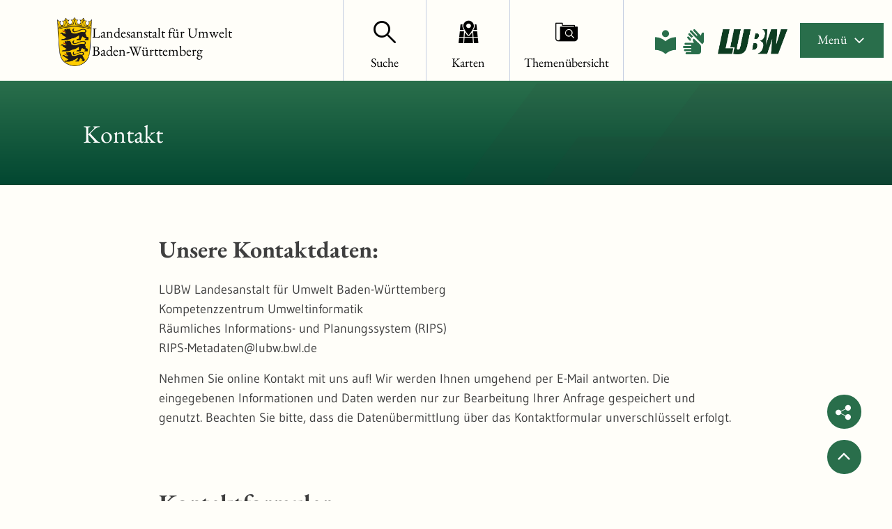

--- FILE ---
content_type: text/html;charset=UTF-8
request_url: https://rips-metadaten.lubw.de/kontakt;jsessionid=0306CFBC546FB38BE7D05BDFB6AF0FE3
body_size: 5616
content:
<!DOCTYPE html>



















<html xmlns="http://www.w3.org/1999/xhtml" lang="de">
    <head>
        <title>LUBW - Kontaktieren Sie uns</title>        <link rel="shortcut icon" href="/decorations/layout/ingrid/images/favicon.ico" />        
      
<!--
            <base href="https://rips-metadaten.lubw.de:443/" />
    -->
<link rel="prefetch" href="/decorations/layout/ingrid/images/template/icons.svg" />
<meta http-equiv="Content-type" content="text/html; charset=UTF-8" />
<meta http-equiv="X-UA-Compatible" content="IE=edge" />
<meta content="width=device-width, initial-scale=1" name="viewport"/>
<meta name="description" content="Kontaktieren Sie die LUBW online über unser Kontaktformular oder unsere E-Mail-Adresse. Sie können auch für Ihre Mitteilungen den herkömmlichen Postweg benutzen." />
<meta name="author" content="2022 - Landesanstalt f&uuml;r Umwelt Baden-W&uuml;rttemberg" />
<meta name="keywords" lang="de" content="LUBW, Metadatenauskunft, Kontakt, Kontaktformular, E-Mail, Email, Postadresse, Postweg, Anfrage, Fragen, Mitteilungen, Anmerkungen, Anregungen " />
<meta name="copyright" content="2022 - Landesanstalt f&uuml;r Umwelt Baden-W&uuml;rttemberg" />            <meta name="robots" content="index,follow" />
        

<link rel="stylesheet" href="/decorations/layout/ingrid/css/main.css">
<link rel="stylesheet" href="/decorations/layout/ingrid/css/override.css">
<link rel="stylesheet" href="/decorations/layout/ingrid/css/print.css" media="print">
<!-- swiper -->
<link rel="stylesheet" href="/decorations/layout/ingrid/scripts/swiper/css/swiper.min.css">


  <script src="/decorations/layout/ingrid/scripts/ingrid.js"></script>
<!-- Global scripts -->
<script src="/decorations/layout/ingrid/scripts/modernizr.custom.min.js"></script>
<script src="/decorations/layout/ingrid/scripts/jquery/jquery.min.js"></script>
<script src="/decorations/layout/ingrid/scripts/jquery/nicescroll/jquery.nicescroll.min.js"></script>
<script src="/decorations/layout/ingrid/scripts/jquery/foundation/foundation.min.js"></script>
<script src="/decorations/layout/ingrid/scripts/jquery/select2/select2.full.js"></script>
<script src="/decorations/layout/ingrid/scripts/main.js"></script>

<!-- zxcvbn -->
<script src="/decorations/layout/ingrid/scripts/zxcvbn/zxcvbn.js"></script>

<!-- swiper -->
<script src="/decorations/layout/ingrid/scripts/swiper/js/swiper.min.js"></script>                
    </head>
    <body>            <div class="container">
                        <div class="header-menu" style="display: none;" role="navigation" aria-label="Navigation Menu">
    <div class="header-menu-close">
        <button type="button" class="button ">Menü<span class="ic-ic-cross"></span></button>
    </div>
    <div class="menu-main-links">
            <div class="highlighted">
                                                                                                                                          <a href="https://rips-metadaten.lubw.de:443/freitextsuche;jsessionid=A0333C724BFCEA8356BC769A64007B3F" class="header-menu-entry " title="Freitextsuche nach Umweltinformationen"><span class="text">Suche</span></a>
                                                                                                                                                            <a href="https://rips-metadaten.lubw.de:443/kartendienste;jsessionid=A0333C724BFCEA8356BC769A64007B3F" class="header-menu-entry " title="Kartenansicht"><span class="text">Karten</span></a>
                                                                                                                                                            <a href="https://rips-metadaten.lubw.de:443/themenuebersicht;jsessionid=A0333C724BFCEA8356BC769A64007B3F" class="header-menu-entry " title="Themenübersicht"><span class="text">Themenübersicht</span></a>
                                                                                                                                                                                                                                                                                        <a href="https://rips-metadaten.lubw.de:443/hintergrundinformationen;jsessionid=A0333C724BFCEA8356BC769A64007B3F" class="header-menu-entry " title="Hintergrundinformationen zur LUBW" target="_blank"><span class="text">&Uuml;ber die LUBW</span></a>
                                                                                                                                                <a href="https://rips-metadaten.lubw.de:443/datenquellen;jsessionid=A0333C724BFCEA8356BC769A64007B3F" class="header-menu-entry " title="Angeschlossene Datenbanken"><span class="text">Datenquellen</span></a>
                                                                      </div>
                                                                      <a href="https://rips-metadaten.lubw.de:443/hilfe;jsessionid=A0333C724BFCEA8356BC769A64007B3F" title="Erläuterungen zur Nutzung der RIPS-Metadaten - Neues Fenster öffnet sich" ><span class="text">Hilfe</span></a>
                                                                                      <a href="https://rips-metadaten.lubw.de:443/kontakt;jsessionid=A0333C724BFCEA8356BC769A64007B3F" title="Ihre Nachricht, Fragen oder Anregungen direkt an die LUBW" class="is-active"><span class="text">Kontakt</span></a>
                                                                            <a href="https://rips-metadaten.lubw.de:443/inhaltsverzeichnis;jsessionid=A0333C724BFCEA8356BC769A64007B3F" title="Alle Inhalte der RIPS-Metadaten auf einen Blick" ><span class="text">Inhalt</span></a>
                                                                            <a href="https://rips-metadaten.lubw.de:443/impressum;jsessionid=A0333C724BFCEA8356BC769A64007B3F" title="Inhaltlich und technisch Verantwortliche, Nutzungsbedingungen, Haftungsausschluss"  target="_blank"><span class="text">Impressum</span></a>
                                                                                      <a href="https://rips-metadaten.lubw.de:443/datenschutzbestimmung;jsessionid=A0333C724BFCEA8356BC769A64007B3F" title="Unsere Verpflichtung zum Umgang mit persönlichen Informationen"  target="_blank"><span class="text">Datenschutz</span></a>
                                                                            <a href="https://rips-metadaten.lubw.de:443/barrierefreiheit;jsessionid=A0333C724BFCEA8356BC769A64007B3F" title="Barrierefreiheit"  target="_blank"><span class="text">Barrierefreiheit</span></a>
                              </div>
    <div class="menu-sub-links">
                                                                </div>
</div> 
                <header>
    <div class="row">
        <div class="columns xsmall-7 small-7 medium-8 large-7 xlarge-9">
    <div class="logo" role="banner">
        <a href="https://rips-metadaten.lubw.de:443/startseite;jsessionid=A0333C724BFCEA8356BC769A64007B3F" class="hide-for-xsmall-only hide-for-small-only" title="Startseite der RIPS-Metadaten aufrufen">
            <img src="/decorations/layout/ingrid/images/template/bw-wappen.png" alt="LUBW - Landesanstalt f&uuml;r Umwelt Baden-W&uuml;rttemberg"/>
            <div class="text">Landesanstalt für Umwelt<br>Baden-Württemberg</div>
        </a>
        <a href="https://rips-metadaten.lubw.de:443/startseite;jsessionid=A0333C724BFCEA8356BC769A64007B3F" class="hide-for-medium" title="Startseite der RIPS-Metadaten aufrufen">
            <img src="/decorations/layout/ingrid/images/template/bw-wappen.png" alt="LUBW - Landesanstalt f&uuml;r Umwelt Baden-W&uuml;rttemberg"/>
            <div class="text hide-for-xsmall-only">Landesanstalt für Umwelt<br>Baden-Württemberg</div>
        </a>
    </div>
</div>        
<div class="columns xsmall-16 small-15 medium-15 large-13 xlarge-10 nav-tabs">
    <div class="menu-tab-row" role="navigation" aria-label="Navigation Header">
                                                                                                          
                            <a class="menu-tab " href="https://rips-metadaten.lubw.de:443/freitextsuche;jsessionid=A0333C724BFCEA8356BC769A64007B3F" title="Freitextsuche nach Umweltinformationen">
                <div class="link-menu-tab">
                    <span class="ic-ic-lupe"></span>
                    <span class="text">Suche</span>
                </div>
            </a>
                                                                                                
                            <a class="menu-tab " href="https://rips-metadaten.lubw.de:443/kartendienste;jsessionid=A0333C724BFCEA8356BC769A64007B3F" title="Kartenansicht">
                <div class="link-menu-tab">
                    <span class="ic-ic-karten"></span>
                    <span class="text">Karten</span>
                </div>
            </a>
                                                                                                
                            <a class="menu-tab " href="https://rips-metadaten.lubw.de:443/themenuebersicht;jsessionid=A0333C724BFCEA8356BC769A64007B3F" title="Themenübersicht">
                <div class="link-menu-tab">
                    <span class="ic-ic-datenkataloge"></span>
                    <span class="text">Themenübersicht</span>
                </div>
            </a>
                                                                                                                    
                                              </div>
</div>        <div class="side-logos">
    <a href="https://rips-metadaten.lubw.de:443/startseite;jsessionid=A0333C724BFCEA8356BC769A64007B3F"
       title="Startseite der RIPS-Metadaten aufrufen"
    >
        <img src="/decorations/layout/ingrid/images/template/lubw_logo.png"
             alt="LUBW - Landesanstalt f&uuml;r Umwelt Baden-W&uuml;rttemberg"
             aria-hidden="true"
        />
    </a>

    <a href="https://rips-metadaten.lubw.de:443/gebaerdensprache;jsessionid=A0333C724BFCEA8356BC769A64007B3F"
       title="Gebärdensprache"
    >
        <img src="/decorations/layout/ingrid/images/template/sign_language.svg"
             alt="Gebärdensprache"
             aria-hidden="true"
        />
    </a>

    <a href="https://rips-metadaten.lubw.de:443/leichte-sprache;jsessionid=A0333C724BFCEA8356BC769A64007B3F"
       title="Leichte Sprache"
    >
        <img src="/decorations/layout/ingrid/images/template/simple_language.svg"
             alt="Leichte Sprache"
             aria-hidden="true"
        />
    </a>
</div>

        <div class="columns">
    <div class="header-menu-open">
                    <button type="button" class="button xsmall-button"><span class="ic-ic-hamburger"></span></button>
                <button type="button" class="button small-button">Menü<span class="ic-ic-hamburger"></span></button>
    </div>
</div>
    </div>
</header>
            <div class="body" role="main">								
			






<div class="banner subpage ">
  <div class="subpage-wrapper" style="background-image: url('/decorations/layout/ingrid/images/template/drops-subpage.svg');">
    <div class="row align-center">
      <div class="large-20 columns dark">
        <h1>Kontakt</h1>
      </div>
    </div>
  </div>
</div>
<div id="76__9723" class="search-filtered row content-small">
                    <div class="columns">
    <div><h2>Unsere Kontaktdaten:</h2>

<p>LUBW Landesanstalt für Umwelt Baden-Württemberg<br>
Kompetenzzentrum Umweltinformatik<br>
Räumliches Informations- und Planungssystem (RIPS)<br>
RIPS-Metadaten@lubw.bwl.de
 </p>

<p>Nehmen Sie online Kontakt mit uns auf! Wir werden Ihnen umgehend per E-Mail antworten. Die eingegebenen Informationen und Daten werden nur zur Bearbeitung Ihrer Anfrage gespeichert und genutzt. Beachten Sie bitte, dass die Datenübermittlung über das Kontaktformular unverschlüsselt erfolgt.</p>
</div>
    <div class="search-filtered">
        <h2>Kontaktformular</h2>
                <form class="form" action="https://rips-metadaten.lubw.de/portal/_ns:Yjc2X185NzIz/service-contact.psml" method="post" name="contact-form" id="contact" enctype="multipart/form-data">
                        <label class="yummy" for="message">message</label>
<input type="text" class="yummy" id="message" name="message" autocomplete="off" tabindex="-1"/>
<label class="yummy" for="name">name</label>
<input type="text" class="yummy" id="name" name="name" autocomplete="off" tabindex="-1"/>
<label class="yummy" for="email">email</label>
<input type="text" class="yummy" id="email" name="email" autocomplete="off" tabindex="-1"/>                                                <div class="form-element">
                <label for="bemerkungen">Ihre Nachricht, Fragen oder Anregungen</label>
                <textarea class="custom-scrollbar " name="user_message" id="bemerkungen" rows="10"    tabindex="0" required="required"></textarea>
            </div>
            <div class="form-element">
                <label for="xx2">Vorname:</label>
                <input type="text" id="xx2" name="user_firstname" value=""     autocomplete="given-name" tabindex="0" required="required"/>
            </div>
            <div class="form-element">
                <label for="xx3">Nachname:</label>
                <input type="text" id="xx3" name="user_lastname" value=""     autocomplete="family-name" tabindex="0" required="required"/>
            </div>
            <div class="form-element">
                <label for="xx4">Organisation, Firma (optional):</label>
                <input type="text" id="xx4" name="user_company" value="" autocomplete="organization" tabindex="0"/>
            </div>
            <div class="form-element">
                <label for="xx5">Telefon (optional):</label>
                <input type="text" id="xx5" name="user_phone" value="" autocomplete="tel" tabindex="0"/>
            </div>
            <div class="form-element">
                <label for="xx6">E-Mail-Adresse:</label>
                <input type="text" id="xx6" name="user_email" value=""     autocomplete="email" tabindex="0" required="required"/>
                                </div>
                        <hr>
            <div class="subtext-submit">
                <button type="submit" class="button">Absenden</button>
            </div>
        </form>
    </div>
</div>
<script>
    var error = false;
    if(error){
        goToByScroll('contact');
    }
</script>

    </div>
			              </div>
            <footer>
    <div class="footer-buttons-bar show-for-medium hide-for-print">
        <div class="social-buttons">
        <a href="https://x.com/intent/post?url=https%3A%2F%2Frips-metadaten.lubw.de%3A443%2Fkontakt%3Bjsessionid%3DA0333C724BFCEA8356BC769A64007B3F%3Flang%3Dde" class="button round social" target="_blank" title="X">
        <span class="ic-ic-twitter"></span><span class="text"></span>
    </a>
    <a href="https://www.facebook.com/sharer/sharer.php?u=https%3A%2F%2Frips-metadaten.lubw.de%3A443%2Fkontakt%3Bjsessionid%3DA0333C724BFCEA8356BC769A64007B3F%3Flang%3Dde" class="button round social" target="_blank" title="Facebook">
        <span class="ic-ic-facebook"></span><span class="text"></span>
    </a>
    <a href="https://www.linkedin.com/shareArticle?mini=true&url=https%3A%2F%2Frips-metadaten.lubw.de%3A443%2Fkontakt%3Bjsessionid%3DA0333C724BFCEA8356BC769A64007B3F%3Flang%3Dde" class="button round social" target="_blank" title="LinkedIn">
        <span class="ic-ic-linkedin"></span><span class="text"></span>
    </a>
    <a href="whatsapp://send?text=https%3A%2F%2Frips-metadaten.lubw.de%3A443%2Fkontakt%3Bjsessionid%3DA0333C724BFCEA8356BC769A64007B3F%3Flang%3Dde" class="button round social" target="_blank" title="WhatsApp">
        <span class="ic-ic-whatsapp"></span><span class="text"></span>
    </a>
    <a href="https://www.xing.com/social_plugins/share?url=https%3A%2F%2Frips-metadaten.lubw.de%3A443%2Fkontakt%3Bjsessionid%3DA0333C724BFCEA8356BC769A64007B3F%3Flang%3Dde" class="button round social" target="_blank" title="XING">
        <span class="ic-ic-xing"></span><span class="text"></span>
    </a>
    <a href="mailto:?body=https%3A%2F%2Frips-metadaten.lubw.de%3A443%2Fkontakt%3Bjsessionid%3DA0333C724BFCEA8356BC769A64007B3F%3Flang%3Dde" class="button round social" target="_blank" title="E-Mail">
        <span class="ic-ic-mailto"></span><span class="text"></span>
    </a>
    <button id="share-buttons" class="button round social share" title="Seite teilen">
        <span class="ic-ic-share"></span>
        <span class="text"></span>
    </button>
</div>                        <div class="button-up">
    <button type="button" class="button round social js-top" title="Nach oben">
        <span class="ic-ic-angle-up"></span>
    </button>
</div>    </div>
    <div class="footer">
            <hr>
            <div class="row">
            <div class="xsmall-24 small-24 medium-24 large-24 xlarge-10 columns">
                <div class="logo">
    <a href="https://rips-metadaten.lubw.de:443/startseite;jsessionid=A0333C724BFCEA8356BC769A64007B3F" title="Startseite der RIPS-Metadaten aufrufen">
        <img class="footer__logo" src="/decorations/layout/ingrid/images/template/bw-wappen.png" alt="LUBW - Landesanstalt f&uuml;r Umwelt Baden-W&uuml;rttemberg"/>
    </a>
</div>                <div class="copyright">
    <span class="icon"></span>
    <span class="text copyright_text">2022 - Landesanstalt f&uuml;r Umwelt Baden-W&uuml;rttemberg</span>
</div>            </div>
            <div class="xsmall-24 small-24 medium-24 large-24 xlarge-14 columns">
                    <div class="footer-menu-entries" role="navigation" aria-label="Navigation Footer">
                                                                      <a href="https://rips-metadaten.lubw.de:443/hilfe;jsessionid=A0333C724BFCEA8356BC769A64007B3F" title="Erläuterungen zur Nutzung der RIPS-Metadaten - Neues Fenster öffnet sich" class="icon"><span class="text">Hilfe</span></a>
                                                                                              <a href="https://rips-metadaten.lubw.de:443/kontakt;jsessionid=A0333C724BFCEA8356BC769A64007B3F" title="Ihre Nachricht, Fragen oder Anregungen direkt an die LUBW" class="icon"><span class="text">Kontakt</span></a>
                                                                                    <a href="https://rips-metadaten.lubw.de:443/inhaltsverzeichnis;jsessionid=A0333C724BFCEA8356BC769A64007B3F" title="Alle Inhalte der RIPS-Metadaten auf einen Blick" class="icon"><span class="text">Inhalt</span></a>
                                                                                    <a href="https://rips-metadaten.lubw.de:443/impressum;jsessionid=A0333C724BFCEA8356BC769A64007B3F" title="Inhaltlich und technisch Verantwortliche, Nutzungsbedingungen, Haftungsausschluss" class="icon" target="_blank"><span class="text">Impressum</span></a>
                                                                                              <a href="https://rips-metadaten.lubw.de:443/datenschutzbestimmung;jsessionid=A0333C724BFCEA8356BC769A64007B3F" title="Unsere Verpflichtung zum Umgang mit persönlichen Informationen" class="icon" target="_blank"><span class="text">Datenschutz</span></a>
                                                                                    <a href="https://rips-metadaten.lubw.de:443/barrierefreiheit;jsessionid=A0333C724BFCEA8356BC769A64007B3F" title="Barrierefreiheit" class="icon"><span class="text">Barrierefreiheit</span></a>
                  </div>
            </div>
        </div>
    </div>
    <a href="" class="footer-top-link hide-for-medium js-top">Nach oben</a></footer>
            <!-- Popup -->
<div class="popup help-popup">
    <div class="headline popup__header">
        <p class="popup__title medium">Hilfe</p>
        <button type="button" class="button round popup__close js-popup-close"><span class="ic-ic-cross"></span></button>
    </div>
    <div class="popup__content text-box">
        <p></p>
    </div>
</div>            <!-- Global scripts -->
<script src="/decorations/layout/ingrid/scripts/all.js"></script>

<!-- Popup -->
<script src="/decorations/layout/ingrid/scripts/jquery/popup.js"></script>

<!-- Expand -->
<script src="/decorations/layout/ingrid/scripts/jquery/expander.js"></script>

<!-- Anchor target -->
<script src="/decorations/layout/ingrid/scripts/jquery/anchor-target.js"></script>
<script>
    $('.js-anchor-target').anchorTarget();
</script>

<!-- Anchor navigation -->
<script src="/decorations/layout/ingrid/scripts/jquery/anchor-navigation.js"></script>
<script>
    $('.js-anchor-navigation').anchorNavigation();
</script>
<script>
    $(document).ready(function() { 
    $( "a:not(:empty)" ).each(function( i ) {
        var attr = $(this).attr('href');
        if (typeof attr !== 'undefined' && attr !== false) {
            if ( $(this).children().length == 0 ) {
                $(this).html('<span>' + $(this).text() + '</span>');
            }
        }
    });
});
</script>                </div>
                <!-- Matomo -->
<script>
  var domain = document.domain;
  if (domain.indexOf('.lubw.de') > -1) {
    var _paq = window._paq = window._paq || [];
    /* tracker methods like "setCustomDimension" should be called before "trackPageView" */
    _paq.push(['trackPageView']);
    _paq.push(['enableLinkTracking']);
    (function() {
      var u="//webstatistik.landbw.de/";
      _paq.push(['setTrackerUrl', u+'matomo.php']);
      var siteId = domain == 'rips-metadaten.lubw.de' ? '763' : '766';
      _paq.push(['setSiteId', siteId]);
      var d=document, g=d.createElement('script'), s=d.getElementsByTagName('script')[0];
      g.async=true; g.src=u+'matomo.js'; s.parentNode.insertBefore(g,s);
    })();
  }
</script>
<!-- End Matomo Code -->        <script>
  // Add shrink class
  var body = $("body");
  var headerHeight = $('header').height();
  var bodyHeight = body.height();
  var headerBodyHeight = headerHeight + bodyHeight;
  var winOuterHeight = window.outerHeight;
  var isShrinkable = headerBodyHeight > ((winOuterHeight + 80) * 1.25);

  if(window.pageYOffset > headerHeight && isShrinkable) {
      body.addClass("shrink");
  }

  window.onscroll = function(e) {
    var filter = $('.filter');
    var scrollTop = $(this).scrollTop();
    winOuterHeight = window.outerHeight;
    isShrinkable = headerBodyHeight > ((winOuterHeight + 80) * 1.25);
    if (scrollTop > headerHeight && isShrinkable) {
      body.addClass("shrink");
      if(/MSIE \d|Trident.*rv:/.test(navigator.userAgent)) {
        if(filter.length > 0) {
          var content = $('.search-filtered.row, .search-filtered > .row');
          var contentTop = 400;
          var contentMargin = 0;
          var diffTop = 25;
          if(content) {
            if(content.position()) {
              contentTop = content.position().top;
            }
            if(content.css("margin-top")) {
              contentMargin = parseInt(content.css("margin-top"));
            }
            
          }
          if(scrollTop > contentTop) {
            filter.css('top', scrollTop - contentTop + diffTop - contentMargin + 'px');
          }
          filter.css('position','relative');
        }
      }
    } else {
      body.removeClass("shrink");
      if(/MSIE \d|Trident.*rv:/.test(navigator.userAgent)) {
        if(filter.length > 0) {
          filter.css('top','');
          filter.css('position','');
        }
      }
    }
  };
</script>    </body>
</html>
